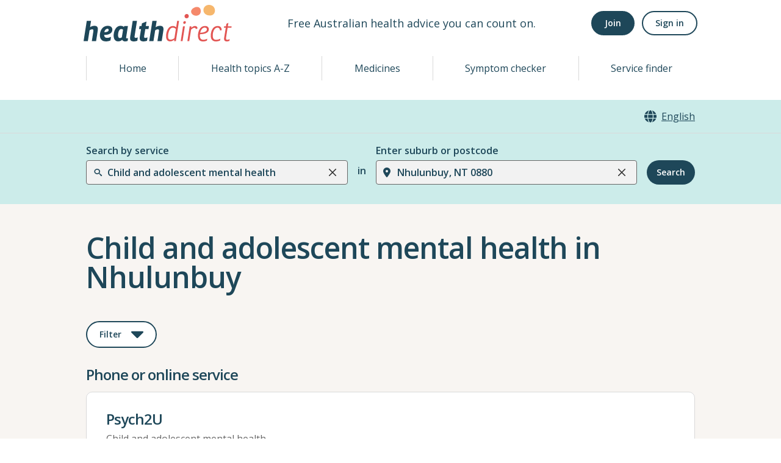

--- FILE ---
content_type: application/javascript
request_url: https://www.healthdirect.gov.au/australian-health-services/_next/static/chunks/pages/search/%5B...params%5D-1b8e596e1a16f786.js
body_size: 4808
content:
(self.webpackChunk_N_E=self.webpackChunk_N_E||[]).push([[786],{39417:function(e,t,i){(window.__NEXT_P=window.__NEXT_P||[]).push(["/search/[...params]",function(){return i(77484)}])},77484:function(e,t,i){"use strict";i.r(t),i.d(t,{__N_SSP:function(){return en},default:function(){return es}});var n=i(26042),s=i(69396),r=i(85893),o=i(23100),l=i(204),a=i(25155),c=i(3465),u=i(828),d=i(67294),h=i(96272),v=i(49842),f=i(91249),p=i(99534),g=i(88911),b=i(45297),m=i(40690),x=i(31225),y=function(e){var t=e.isMapView,i=e.radiusResults,l=(0,p.Z)(e,["isMapView","radiusResults"]),c=(0,a.$G)("common").t,u=(0,a.$G)("nhsd").t,h=(0,d.useContext)(m.ZP),v=h.serviceType,f=h.suburb;return(0,r.jsxs)(o.xu,(0,s.Z)((0,n.Z)({},l),{children:[(0,r.jsx)(g.x,{mt:3,mb:0,color:"textImportant",fontWeight:600,sx:(0,s.Z)((0,n.Z)({},(0,b.T)(1)),{display:{tablet:void 0!==t&&t?"none":"inherit"}}),children:(0,x.S)(c,u,v,c("search.yourServiceType"),f)}),(0,r.jsx)(g.x,{my:0,color:"GrayText",children:i})]}))},w=function(e){var t=e.toggle,i=(0,d.useState)(!1),n=i[0],s=i[1];return(0,d.useEffect)(function(){var e=function(){window.scrollY>t?s(!0):s(!1)};return window.addEventListener("scroll",e),function(){window.removeEventListener("scroll",e)}},[]),[n]},j=i(11163),S=function(e){var t=e.fixed,i=void 0!==t&&t,n=e.isMapView,s=void 0!==n&&n,l=e.radiusResults,c=e.firstOpenOnFocus,p=(0,a.$G)("common").t,g=(0,j.useRouter)(),b=(0,d.useState)(!1),m=b[0],x=b[1],S=(0,u.Z)(w({toggle:80}),1)[0],k=["aii","bn","el","sr","vi","zh-TW"].includes((null==g?void 0:g.locale)||"en");return(0,d.useEffect)(function(){var e=function(){x(!1)};return g.events.on("routeChangeComplete",e),function(){g.events.off("routeChangeComplete",e)}},[]),(0,r.jsx)(o.xu,{p:{mobile:4,tablet:0},pos:{mobile:i?S?"fixed":!m&&k?"static":"absolute":"static",tablet:"sticky"},top:0,left:0,right:0,zIndex:S||m?4:2,bgColor:{mobile:i?S||m?"bgPrimary":"transparent":"bgPrimary",tablet:"bgPrimary"},transition:"background 200ms ease",children:(0,r.jsxs)(o.xu,{layerStyle:"pageLayout",py:0,children:[(0,r.jsx)(h.z,{onClick:function(){return x(!m)},variant:"link",display:{tablet:"none"},fontWeight:600,rightIcon:(0,r.jsx)(v.E,{src:"/australian-health-services/static/images/".concat(m?"caret-up":"caret-down",".svg"),alt:"","aria-hidden":!0}),children:p(m?"actions.hideSearch":"actions.editSearch")}),(0,r.jsx)(f.R,{pt:4,pb:{tablet:s?4:8},display:{mobile:m?"block":"none",tablet:"block"},firstOpenOnFocus:c}),(0,r.jsx)(y,{display:{mobile:m||i&&!S?"none":"block",tablet:s?"block":"none"},pb:{tablet:s?4:0},radiusResults:l,isMapView:!0})]})})},k=i(21719),C=i(15753),T=i(7335),Z=i(34629),_=i(4453),R=i(61202),M=i(25619),O=i(18627),I=i(97277),L=i(15351),V=i(95157),P=i(42141),E=i(5439),N=i(46890),G=function(e){var t=e.healthcareServices,i=e.isMapView,c=void 0!==i&&i,h=e.radiusMessage,v=e.serviceTypeIds,f=(0,a.$G)("common").t,p=(0,a.$G)("nhsd").t,b=(0,j.useRouter)(),x=(0,T.q)(),y=(0,T.q)(),w=(0,P.Z)().isClientLoading,S=(0,R.m)(),k=S.handleSearch,G=S.resetFilters,q=S.currentFilter,F=S.handleRemoveFilter,$=(0,u.Z)((0,Z.dQ)("breakpoints",["tablet"]),1)[0],W=(0,u.Z)((0,_.a)("(min-width: ".concat($,")")),1)[0],z=c?f("actions.backToMapView"):f("actions.backToSearchResults"),B=f("actions.filter"),H=(0,d.useContext)(m.ZP),U=H.currentServiceType,A=H.serviceType;(0,d.useEffect)(function(){var e=function(){y.onClose(),x.onClose()};return b.events.on("routeChangeComplete",e),function(){b.events.off("routeChangeComplete",e)}},[]);var D=(0,d.useMemo)(function(){return c?O.Z:M.Z},[c]),X=function(e){var t;return F(e.filterKey,e.value)},K=function(e,t){var i="";return"practitionerLanguageCodes"===e?p("nhsd:/reference/common/language/".concat(t)):"practitionerGenderCodes"===e?p("nhsd:/reference/common/gender/".concat(t)):f("filters.".concat(e,".").concat(t,".title"))};return(0,r.jsxs)(r.Fragment,{children:[(0,r.jsxs)(l.k,{flexDir:{mobile:"column",mobileL:"row"},justifyContent:"space-between",alignItems:"baseline",mb:{mobile:"base",mobileL:0},children:[(0,r.jsx)(g.x,{children:h}),!c&&t.length>0&&(0,r.jsx)(L.Z,{})]}),(0,r.jsxs)(l.k,{alignItems:"flex-start",gap:2,flexWrap:"wrap",mb:"base",children:[(0,r.jsx)(I.Z,(0,s.Z)((0,n.Z)({},y.getButtonProps()),{onClick:function(){x.onClose(),y.onToggle()},isOpen:y.isOpen,text:B,"data-testid":"btn-all-filters".concat(c?"-map":"")})),Object.keys(q).map(function(e){var t;return(null!==(t=q[e])&&void 0!==t?t:[]).map(function(t){return(0,r.jsx)(E.Z,{onClick:function(){X({filterKey:e,value:t})},text:K(e,t)},"".concat(e,"-").concat(t))})})]}),(0,r.jsx)(o.xu,(0,s.Z)((0,n.Z)({as:D},y.getDisclosureProps()),{isOpen:y.isOpen,onClose:y.onClose,closeText:z,isLoading:w,heading:f("actions.filters"),submitText:f("actions.showResults"),onSubmit:function(){(0,N.r)(null==U?void 0:U.idRef)!==(0,N.r)(null==A?void 0:A.idRef)&&G(),k(),W&&y.onToggle()},children:(0,r.jsx)(o.xu,{p:{tablet:2,desktop:2},children:V.rG.map(function(e,t){return(0,r.jsxs)(r.Fragment,{children:[!e.showOnlyForServices&&(0,r.jsx)(C.Z,{filterHeading:e.heading,filterGroupValues:e.filters,borderBottom:t<V.rG.length-1,isMapView:!!c&&c,filterHideOn:e.hideOn,displayAs:e.displayAs},t),e.showOnlyForServices&&e.showOnlyForServices.indexOf(v)>-1&&(0,r.jsx)(C.Z,{filterHeading:e.heading,filterGroupValues:e.filters,borderBottom:t<V.rG.length-1,isMapView:!!c&&c,filterHideOn:e.hideOn,displayAs:e.displayAs},t)]})})})}))]})},q=i(14418),F=i(96486),$=i.n(F),W=i(88011),z=i(82234),B=function(e){var t,i,n=e.services,s=e.count,o=e.listRef,c=(0,a.$G)("common").t,u=(0,j.useRouter)(),h=(null===(t=W.l.get(u.locale))||void 0===t?void 0:t.dir)||"ltr",f=(0,d.useContext)(m.ZP).searchClickHandler,p=(0,d.useMemo)(function(){return Number(u.query.offset)||0},[u.query.offset]),g=$().debounce(function(e){f({offset:"Previous"===e?p-10:p+10,searchMethod:"Results - pagination"}),o&&o.current&&o.current.focus({preventScroll:!0})},300);return(0,r.jsxs)(l.k,{justifyContent:"space-between",children:[(0,r.jsx)(l.k,{visibility:p>0&&(null==n?void 0:n.length)?"visible":"hidden",left:0,children:(0,r.jsx)(z.H,{variant:"link",fontWeight:"600",onClick:function(){return g("Previous")},"data-test-id":"search-previous-page",leftIcon:(0,r.jsx)(v.E,{src:"/australian-health-services/static/images/chevron-prev.svg",alt:"Previous arrow","aria-hidden":!0,transform:"rtl"===h?"rotate(180deg)":"rotate(0deg)"}),iconSpacing:3,children:c("actions.previous")})}),(0,r.jsx)(l.k,{visibility:(s>40?p<40:s-p>10)?"visible":"hidden",children:(0,r.jsx)(z.H,{variant:"link",fontWeight:"600",onClick:function(){return g("Next")},"data-test-id":"search-next-page",rightIcon:(0,r.jsx)(v.E,{src:"/australian-health-services/static/images/chevron-next.svg",alt:"Next arrow","aria-hidden":!0,transform:"rtl"===h?"rotate(180deg)":"rotate(0deg)"}),iconSpacing:3,children:c(s&&(s>40&&30===p||s<40&&s-p<=20&&s-p>0)?"actions.last":"actions.next")})})]})},H=i(94050),U=i(33957),A=i(51452),D=function(e){var t=e.suburbURIText,i=e.services,n=e.radiusResults,s=e.count,l=e.toggleMapListView,c=e.showToggleBtn,u=e.relatedServices,f=e.serviceName,p=e.phoneServices,b=e.homeVisits,y=e.serviceTypeIds,w=(0,a.$G)("common").t,S=(0,a.$G)("nhsd").t,k=(0,j.useRouter)(),C=null;k&&k.query&&k.query.offset&&(C=(0,A.m)(k.query.offset));var T=!C,Z=C&&C<=40,_=Number.isNaN(C)&&!C,R=!i.length&&!p.length&&!b.length,M=!!i.length||!!p.length||!!b.length,O=(0,d.useContext)(m.ZP),I=O.currentServiceType,L=O.currentSuburb,V=(0,d.useRef)(null);return!i.length&&(p.length||b.length),(0,r.jsxs)(o.xu,{as:"main",layerStyle:"pageLayout",children:[(0,r.jsx)(q.X,{as:"h1",size:"headingxxl",mt:{tablet:"space4"},mb:{mobile:"space3",tablet:"space4"},"data-testid":"search-results-heading-text",children:(0,x.S)(w,S,I,f,L)}),(0,r.jsx)(G,{healthcareServices:i,radiusMessage:i.length?n:"",serviceTypeIds:y}),(R||!T&&!Z||_)&&(0,r.jsx)(U.Z,{}),M&&(T||Z)&&!_&&(0,r.jsxs)(r.Fragment,{children:[(0,r.jsx)(H.Z,{suburbURIText:t,healthcareServices:i,relatedServices:u,phoneServices:p,homeVisits:b,listRef:V}),(0,r.jsx)(B,{count:s,services:i,listRef:V}),!!c&&(0,r.jsx)(o.xu,{position:"sticky",bottom:0,margin:"0 auto",width:"fit-content",children:(0,r.jsxs)(h.z,{size:"auto",onClick:l,mb:8,"data-testid":"view-map-btn",leftIcon:(0,r.jsx)(v.E,{src:"/australian-health-services/static/images/map.svg",alt:"","aria-hidden":!0}),iconSpacing:2,children:[w("actions.viewMap",{ns:"common"}),(0,r.jsx)(g.x,{as:"span",srOnly:!0,children:", Warning: Googles Map view is not very accessible friendly."})]})})]})]})},X=i(36079),K=i(3802),J=i(51438),Q=i(52951),Y=i(54535),ee=function(){function e(t){(0,J.Z)(this,e),this.relatedServices=t}return(0,Q.Z)(e,[{key:"groups",get:function(){return this.relatedServices.groups}},{key:"serviceTypes",get:function(){var e,t;return null===(e=this.relatedServices)||void 0===e?void 0:null===(t=e.serviceTypes)||void 0===t?void 0:t.map(function(e){return new Y.U({id:e.valueType.idRef,label:e.valueType.label})})}}]),e}(),et=i(2498),ei=i(6394),en=!0,es=function(e){var t,i,u=e.suburbURIText,h=e.healthcareServices,v=e.mapPins,f=e.urlParams,p=e._relatedServices,g=e._phoneServices,b=e._homeVisits,x=c.g.fromList(h.services),y=c.g.fromList(g.services),w=c.g.fromList(b.services);p&&(i=new ee(p)),(0,a.$G)("common").t;var C=(0,j.useRouter)(),T=(0,d.useContext)(m.ZP),Z=T.searchMethod,_=T.filters,M=T.serviceType,O=T.suburb;null==M||M.idRef,m.$t;var I=(0,d.useState)(!!v.length&&(null===(t=C.query)||void 0===t?void 0:t.isMapView)==="true"),L=I[0],V=I[1];(0,d.useEffect)(function(){0===v.length&&V(!1)},[v.length]),(0,d.useEffect)(function(){sessionStorage.setItem("searchUrl",window.location.toString())},[x]),(0,d.useEffect)(function(){return L?document.body.style.overflow="hidden":document.body.style.overflow="unset",function(){document.body.style.overflow="unset"}},[L]),(0,d.useEffect)(function(){if(null==C||null===(e=C.query)||void 0===e||!e.localeChange){var e,t,i,s={};x.forEach(function(e){s[e.id]=e.extraServices}),sessionStorage.setItem(ei.v,JSON.stringify(s));var r=null==C?void 0:null===(t=C.query)||void 0===t?void 0:t.search_method;(0,et.L9)((0,n.Z)({event:"service_search",search_method:r||Z,search_term:null==M?void 0:M.label,service_id:q,service_type:F,search_type:null==M?void 0:M.gtmSearchType,suburb:"".concat(null==O?void 0:O.label,", ").concat(null==O?void 0:O.state.label," ").concat(null==O?void 0:O.code),suburb_search_type:(null==O?void 0:O.currentLocation)?"Current location":"Manual",page_type:(null==C?void 0:null===(i=C.query)||void 0===i?void 0:i.isMapView)==="true"?"Map":"List",number_results:h.count,page_number:f.pageNumber},_&&{filter_type:Object.values(_).map(function(e){return e.join(" | ")}).join(" | ")}))}},[h]);var P=function(){V(function(e){return(0,et.L9)({event:"view_results",link_text:e?"List":"Map"}),C.replace({query:(0,s.Z)((0,n.Z)({},C.query),{isMapView:!e})},void 0,{shallow:!0}),!e})},E=h.resultsRadiusDisplay,q=(0,N.r)((null==M?void 0:M.fullIdRef)||""),F=null==M?void 0:M.gtmServiceType;return(0,r.jsxs)(R.W,{children:[(0,r.jsx)(X.ZP,{children:(0,r.jsxs)(o.xu,{position:"fixed",top:"0",left:"0",width:"100%",height:"100vh",zIndex:2,visibility:L?"visible":"hidden",children:[(0,r.jsx)(S,{radiusResults:E,isMapView:!0,firstOpenOnFocus:!1}),(0,r.jsx)(o.xu,{pos:"absolute",m:{mobile:4,tablet:8},zIndex:2,children:(0,r.jsx)(G,{healthcareServices:v,isMapView:!0,serviceTypeIds:q})}),(0,r.jsx)(K.Z,{healthcareServicesPin:v,toggleMapListView:P})]})}),(0,r.jsx)(o.xu,{visibility:L?"hidden":"visible",children:(0,r.jsxs)(o.xu,{bg:"bgNeutral",pb:{mobile:4,desktop:8},pos:"relative",children:[(0,r.jsx)(o.xu,{bg:{tablet:"bgPrimary"},borderBottomWidth:{tablet:1},borderColor:"mutedBorder",borderStyle:"solid",children:(0,r.jsx)(l.k,{layerStyle:"pageLayout",lineHeight:1,justifyContent:"flex-end",children:(0,r.jsx)(k.Z,{})})}),(0,r.jsx)(S,{fixed:!0,radiusResults:E}),(0,r.jsx)(D,{suburbURIText:u,services:x,radiusResults:E,count:h.count,toggleMapListView:P,showToggleBtn:!!v.length,relatedServices:(null==i?void 0:i.serviceTypes)||[],phoneServices:y,homeVisits:w,serviceName:null==f?void 0:f.serviceName,serviceTypeIds:q})]})})]})}},45297:function(e,t,i){"use strict";i.d(t,{T:function(){return s},i:function(){return n}});var n={width:"1px",height:"1px",padding:"0",margin:"-1px",clip:"rect(0,0,0,0)",border:"0",position:"absolute"},s=function(e){return{overflow:"hidden",display:"-webkit-box",webkitBoxOrient:"vertical",webkitLineClamp:String(e)}}}},function(e){e.O(0,[662,255,342,763,625,896,627,433,934,187,245,817,620,249,774,888,179],function(){return e(e.s=39417)}),_N_E=e.O()}]);